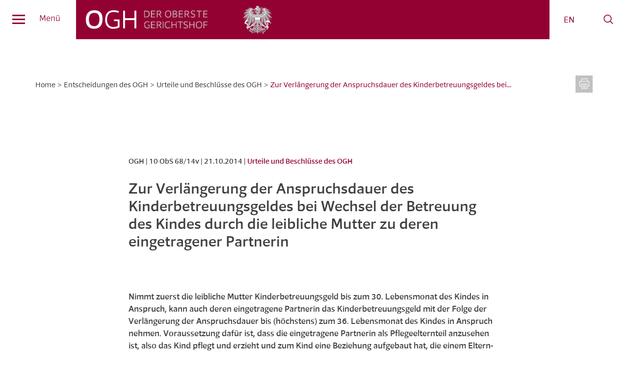

--- FILE ---
content_type: text/html; charset=UTF-8
request_url: https://www.ogh.gv.at/entscheidungen/entscheidungen-ogh/zur-verlaengerung-der-anspruchsdauer-des-kinderbetreuungsgeldes-bei-wechsel-der-betreuung-des-kindes-durch-die-leibliche-mutter-zu-deren-eingetragener-partnerin/
body_size: 9529
content:
<!DOCTYPE html>
<html dir="ltr" lang="de-DE">
<head>
	<meta charset="UTF-8" />	
					<title>Zur Verlängerung der Anspruchsdauer des Kinde... | OGH | ogh.gv.at</title>
		<meta name="description" content="Urteile und Beschlüsse des OGH | Nimmt zuerst die leibliche Mutter Kinderbetreuungsgeld bis zum 30. Lebensmonat des Kindes in Anspruch, kann auch deren eingetragene Partnerin das Kind..." />
	<meta name="robots" content="index, follow, noarchive">

<meta name="robots"	content="noodp" />
	
	<meta name="referrer" content="same-origin">
	
	<meta name="viewport" content="width=device-width, initial-scale=1">
	<link rel="stylesheet" type="text/css" href="https://www.ogh.gv.at/wp-content/themes/ogh/style.css?1709205549" media="all" />	
	<link rel="stylesheet" type="text/css" href="https://www.ogh.gv.at/wp-content/themes/ogh/css/stylenew.css" media="all" />	
	
	<link rel="stylesheet" href="https://www.ogh.gv.at/wp-content/themes/ogh/css/print.css" type="text/css" media="print" />
	
	<link rel="apple-touch-icon" sizes="57x57" href="https://www.ogh.gv.at/icon/apple-icon-57x57.png">
<link rel="apple-touch-icon" sizes="60x60" href="https://www.ogh.gv.at/icon/apple-icon-60x60.png">
<link rel="apple-touch-icon" sizes="72x72" href="https://www.ogh.gv.at/icon/apple-icon-72x72.png">
<link rel="apple-touch-icon" sizes="76x76" href="https://www.ogh.gv.at/icon/apple-icon-76x76.png">
<link rel="apple-touch-icon" sizes="114x114" href="https://www.ogh.gv.at/icon/apple-icon-114x114.png">
<link rel="apple-touch-icon" sizes="120x120" href="https://www.ogh.gv.at/icon/apple-icon-120x120.png">
<link rel="apple-touch-icon" sizes="144x144" href="https://www.ogh.gv.at/icon/apple-icon-144x144.png">
<link rel="apple-touch-icon" sizes="152x152" href="https://www.ogh.gv.at/icon/apple-icon-152x152.png">
<link rel="apple-touch-icon" sizes="180x180" href="https://www.ogh.gv.at/icon/apple-icon-180x180.png">
<link rel="icon" type="image/png" sizes="192x192"  href="https://www.ogh.gv.at/icon/android-icon-192x192.png">
<link rel="icon" type="image/png" sizes="32x32" href="https://www.ogh.gv.at/icon/favicon-32x32.png">
<link rel="icon" type="image/png" sizes="96x96" href="https://www.ogh.gv.at/icon/favicon-96x96.png">
<link rel="icon" type="image/png" sizes="16x16" href="https://www.ogh.gv.at/icon/favicon-16x16.png">
<link rel="manifest" href="https://www.ogh.gv.at/icon/manifest.json">
<meta name="msapplication-TileColor" content="#ffffff">
<meta name="msapplication-TileImage" content="https://www.ogh.gv.at/icon/ms-icon-144x144.png">
<meta name="theme-color" content="#ffffff">	<link rel="shortcut icon" type="image/x-icon" href="https://www.ogh.gv.at/favicon.ico">
	
	<!--[if lt IE 9]>
		<meta http-equiv="X-UA-Compatible" content="IE=edge,chrome=1">
		<script type="text/javascript" src="https://html5shiv.googlecode.com/svn/trunk/html5.js"></script>
	<![endif]-->
	
	<meta name='robots' content='max-image-preview:large' />
<link rel="alternate" hreflang="de-de" href="https://www.ogh.gv.at/entscheidungen/entscheidungen-ogh/zur-verlaengerung-der-anspruchsdauer-des-kinderbetreuungsgeldes-bei-wechsel-der-betreuung-des-kindes-durch-die-leibliche-mutter-zu-deren-eingetragener-partnerin/" />
<link rel="alternate" hreflang="x-default" href="https://www.ogh.gv.at/entscheidungen/entscheidungen-ogh/zur-verlaengerung-der-anspruchsdauer-des-kinderbetreuungsgeldes-bei-wechsel-der-betreuung-des-kindes-durch-die-leibliche-mutter-zu-deren-eingetragener-partnerin/" />
<link rel="alternate" title="oEmbed (JSON)" type="application/json+oembed" href="https://www.ogh.gv.at/wp-json/oembed/1.0/embed?url=https%3A%2F%2Fwww.ogh.gv.at%2Fentscheidungen%2Fentscheidungen-ogh%2Fzur-verlaengerung-der-anspruchsdauer-des-kinderbetreuungsgeldes-bei-wechsel-der-betreuung-des-kindes-durch-die-leibliche-mutter-zu-deren-eingetragener-partnerin%2F" />
<link rel="alternate" title="oEmbed (XML)" type="text/xml+oembed" href="https://www.ogh.gv.at/wp-json/oembed/1.0/embed?url=https%3A%2F%2Fwww.ogh.gv.at%2Fentscheidungen%2Fentscheidungen-ogh%2Fzur-verlaengerung-der-anspruchsdauer-des-kinderbetreuungsgeldes-bei-wechsel-der-betreuung-des-kindes-durch-die-leibliche-mutter-zu-deren-eingetragener-partnerin%2F&#038;format=xml" />
<link rel='stylesheet' id='wpml-cms-nav-css-css' href='https://www.ogh.gv.at/wp-content/plugins/wpml-cms-nav/res/css/navigation.css?ver=1.4.21' type='text/css' media='all' />
<link rel='stylesheet' id='cms-navigation-style-base-css' href='https://www.ogh.gv.at/wp-content/plugins/wpml-cms-nav/res/css/cms-navigation-base.css?ver=1.4.21' type='text/css' media='screen' />
<link rel='stylesheet' id='cms-navigation-style-css' href='https://www.ogh.gv.at/wp-content/plugins/wpml-cms-nav/res/css/cms-navigation.css?ver=1.4.21' type='text/css' media='screen' />
<link rel='stylesheet' id='slb_core-css' href='https://www.ogh.gv.at/wp-content/plugins/simple-lightbox/client/css/app.css?ver=2.9.4' type='text/css' media='all' />
<link rel='stylesheet' id='wp_user_stylesheet_switcher_files0-css' href='https://www.ogh.gv.at/wp-content/themes/ogh/css/access-standard.css?ver=6.9' type='text/css' media='all' />
<script type="text/javascript" src="https://www.ogh.gv.at/wp-content/plugins/wp-user-stylesheet-switcher/js/js.cookie.js?ver=6.9" id="wp_user_stylesheet_switcher_script_cookies-js"></script>
<script type="text/javascript" src="https://www.ogh.gv.at/wp-includes/js/jquery/jquery.min.js?ver=3.7.1" id="jquery-core-js"></script>
<script type="text/javascript" src="https://www.ogh.gv.at/wp-includes/js/jquery/jquery-migrate.min.js?ver=3.4.1" id="jquery-migrate-js"></script>
<script type="text/javascript" src="https://www.ogh.gv.at/wp-content/plugins/wp-user-stylesheet-switcher/js/use_cookie_when_ready.js?ver=6.9" id="wp-user_stylesheet_switcher_use_cookie_when_ready-js"></script>
<link rel="https://api.w.org/" href="https://www.ogh.gv.at/wp-json/" /><link rel="alternate" title="JSON" type="application/json" href="https://www.ogh.gv.at/wp-json/wp/v2/posts/2017" /><link rel="canonical" href="https://www.ogh.gv.at/entscheidungen/entscheidungen-ogh/zur-verlaengerung-der-anspruchsdauer-des-kinderbetreuungsgeldes-bei-wechsel-der-betreuung-des-kindes-durch-die-leibliche-mutter-zu-deren-eingetragener-partnerin/" />
<link rel='shortlink' href='https://www.ogh.gv.at/?p=2017' />
<meta name="generator" content="WPML ver:4.8.6 stt:1,3;" />
	
<style id='global-styles-inline-css' type='text/css'>
:root{--wp--preset--aspect-ratio--square: 1;--wp--preset--aspect-ratio--4-3: 4/3;--wp--preset--aspect-ratio--3-4: 3/4;--wp--preset--aspect-ratio--3-2: 3/2;--wp--preset--aspect-ratio--2-3: 2/3;--wp--preset--aspect-ratio--16-9: 16/9;--wp--preset--aspect-ratio--9-16: 9/16;--wp--preset--color--black: #000000;--wp--preset--color--cyan-bluish-gray: #abb8c3;--wp--preset--color--white: #ffffff;--wp--preset--color--pale-pink: #f78da7;--wp--preset--color--vivid-red: #cf2e2e;--wp--preset--color--luminous-vivid-orange: #ff6900;--wp--preset--color--luminous-vivid-amber: #fcb900;--wp--preset--color--light-green-cyan: #7bdcb5;--wp--preset--color--vivid-green-cyan: #00d084;--wp--preset--color--pale-cyan-blue: #8ed1fc;--wp--preset--color--vivid-cyan-blue: #0693e3;--wp--preset--color--vivid-purple: #9b51e0;--wp--preset--gradient--vivid-cyan-blue-to-vivid-purple: linear-gradient(135deg,rgb(6,147,227) 0%,rgb(155,81,224) 100%);--wp--preset--gradient--light-green-cyan-to-vivid-green-cyan: linear-gradient(135deg,rgb(122,220,180) 0%,rgb(0,208,130) 100%);--wp--preset--gradient--luminous-vivid-amber-to-luminous-vivid-orange: linear-gradient(135deg,rgb(252,185,0) 0%,rgb(255,105,0) 100%);--wp--preset--gradient--luminous-vivid-orange-to-vivid-red: linear-gradient(135deg,rgb(255,105,0) 0%,rgb(207,46,46) 100%);--wp--preset--gradient--very-light-gray-to-cyan-bluish-gray: linear-gradient(135deg,rgb(238,238,238) 0%,rgb(169,184,195) 100%);--wp--preset--gradient--cool-to-warm-spectrum: linear-gradient(135deg,rgb(74,234,220) 0%,rgb(151,120,209) 20%,rgb(207,42,186) 40%,rgb(238,44,130) 60%,rgb(251,105,98) 80%,rgb(254,248,76) 100%);--wp--preset--gradient--blush-light-purple: linear-gradient(135deg,rgb(255,206,236) 0%,rgb(152,150,240) 100%);--wp--preset--gradient--blush-bordeaux: linear-gradient(135deg,rgb(254,205,165) 0%,rgb(254,45,45) 50%,rgb(107,0,62) 100%);--wp--preset--gradient--luminous-dusk: linear-gradient(135deg,rgb(255,203,112) 0%,rgb(199,81,192) 50%,rgb(65,88,208) 100%);--wp--preset--gradient--pale-ocean: linear-gradient(135deg,rgb(255,245,203) 0%,rgb(182,227,212) 50%,rgb(51,167,181) 100%);--wp--preset--gradient--electric-grass: linear-gradient(135deg,rgb(202,248,128) 0%,rgb(113,206,126) 100%);--wp--preset--gradient--midnight: linear-gradient(135deg,rgb(2,3,129) 0%,rgb(40,116,252) 100%);--wp--preset--font-size--small: 13px;--wp--preset--font-size--medium: 20px;--wp--preset--font-size--large: 36px;--wp--preset--font-size--x-large: 42px;--wp--preset--spacing--20: 0.44rem;--wp--preset--spacing--30: 0.67rem;--wp--preset--spacing--40: 1rem;--wp--preset--spacing--50: 1.5rem;--wp--preset--spacing--60: 2.25rem;--wp--preset--spacing--70: 3.38rem;--wp--preset--spacing--80: 5.06rem;--wp--preset--shadow--natural: 6px 6px 9px rgba(0, 0, 0, 0.2);--wp--preset--shadow--deep: 12px 12px 50px rgba(0, 0, 0, 0.4);--wp--preset--shadow--sharp: 6px 6px 0px rgba(0, 0, 0, 0.2);--wp--preset--shadow--outlined: 6px 6px 0px -3px rgb(255, 255, 255), 6px 6px rgb(0, 0, 0);--wp--preset--shadow--crisp: 6px 6px 0px rgb(0, 0, 0);}:where(.is-layout-flex){gap: 0.5em;}:where(.is-layout-grid){gap: 0.5em;}body .is-layout-flex{display: flex;}.is-layout-flex{flex-wrap: wrap;align-items: center;}.is-layout-flex > :is(*, div){margin: 0;}body .is-layout-grid{display: grid;}.is-layout-grid > :is(*, div){margin: 0;}:where(.wp-block-columns.is-layout-flex){gap: 2em;}:where(.wp-block-columns.is-layout-grid){gap: 2em;}:where(.wp-block-post-template.is-layout-flex){gap: 1.25em;}:where(.wp-block-post-template.is-layout-grid){gap: 1.25em;}.has-black-color{color: var(--wp--preset--color--black) !important;}.has-cyan-bluish-gray-color{color: var(--wp--preset--color--cyan-bluish-gray) !important;}.has-white-color{color: var(--wp--preset--color--white) !important;}.has-pale-pink-color{color: var(--wp--preset--color--pale-pink) !important;}.has-vivid-red-color{color: var(--wp--preset--color--vivid-red) !important;}.has-luminous-vivid-orange-color{color: var(--wp--preset--color--luminous-vivid-orange) !important;}.has-luminous-vivid-amber-color{color: var(--wp--preset--color--luminous-vivid-amber) !important;}.has-light-green-cyan-color{color: var(--wp--preset--color--light-green-cyan) !important;}.has-vivid-green-cyan-color{color: var(--wp--preset--color--vivid-green-cyan) !important;}.has-pale-cyan-blue-color{color: var(--wp--preset--color--pale-cyan-blue) !important;}.has-vivid-cyan-blue-color{color: var(--wp--preset--color--vivid-cyan-blue) !important;}.has-vivid-purple-color{color: var(--wp--preset--color--vivid-purple) !important;}.has-black-background-color{background-color: var(--wp--preset--color--black) !important;}.has-cyan-bluish-gray-background-color{background-color: var(--wp--preset--color--cyan-bluish-gray) !important;}.has-white-background-color{background-color: var(--wp--preset--color--white) !important;}.has-pale-pink-background-color{background-color: var(--wp--preset--color--pale-pink) !important;}.has-vivid-red-background-color{background-color: var(--wp--preset--color--vivid-red) !important;}.has-luminous-vivid-orange-background-color{background-color: var(--wp--preset--color--luminous-vivid-orange) !important;}.has-luminous-vivid-amber-background-color{background-color: var(--wp--preset--color--luminous-vivid-amber) !important;}.has-light-green-cyan-background-color{background-color: var(--wp--preset--color--light-green-cyan) !important;}.has-vivid-green-cyan-background-color{background-color: var(--wp--preset--color--vivid-green-cyan) !important;}.has-pale-cyan-blue-background-color{background-color: var(--wp--preset--color--pale-cyan-blue) !important;}.has-vivid-cyan-blue-background-color{background-color: var(--wp--preset--color--vivid-cyan-blue) !important;}.has-vivid-purple-background-color{background-color: var(--wp--preset--color--vivid-purple) !important;}.has-black-border-color{border-color: var(--wp--preset--color--black) !important;}.has-cyan-bluish-gray-border-color{border-color: var(--wp--preset--color--cyan-bluish-gray) !important;}.has-white-border-color{border-color: var(--wp--preset--color--white) !important;}.has-pale-pink-border-color{border-color: var(--wp--preset--color--pale-pink) !important;}.has-vivid-red-border-color{border-color: var(--wp--preset--color--vivid-red) !important;}.has-luminous-vivid-orange-border-color{border-color: var(--wp--preset--color--luminous-vivid-orange) !important;}.has-luminous-vivid-amber-border-color{border-color: var(--wp--preset--color--luminous-vivid-amber) !important;}.has-light-green-cyan-border-color{border-color: var(--wp--preset--color--light-green-cyan) !important;}.has-vivid-green-cyan-border-color{border-color: var(--wp--preset--color--vivid-green-cyan) !important;}.has-pale-cyan-blue-border-color{border-color: var(--wp--preset--color--pale-cyan-blue) !important;}.has-vivid-cyan-blue-border-color{border-color: var(--wp--preset--color--vivid-cyan-blue) !important;}.has-vivid-purple-border-color{border-color: var(--wp--preset--color--vivid-purple) !important;}.has-vivid-cyan-blue-to-vivid-purple-gradient-background{background: var(--wp--preset--gradient--vivid-cyan-blue-to-vivid-purple) !important;}.has-light-green-cyan-to-vivid-green-cyan-gradient-background{background: var(--wp--preset--gradient--light-green-cyan-to-vivid-green-cyan) !important;}.has-luminous-vivid-amber-to-luminous-vivid-orange-gradient-background{background: var(--wp--preset--gradient--luminous-vivid-amber-to-luminous-vivid-orange) !important;}.has-luminous-vivid-orange-to-vivid-red-gradient-background{background: var(--wp--preset--gradient--luminous-vivid-orange-to-vivid-red) !important;}.has-very-light-gray-to-cyan-bluish-gray-gradient-background{background: var(--wp--preset--gradient--very-light-gray-to-cyan-bluish-gray) !important;}.has-cool-to-warm-spectrum-gradient-background{background: var(--wp--preset--gradient--cool-to-warm-spectrum) !important;}.has-blush-light-purple-gradient-background{background: var(--wp--preset--gradient--blush-light-purple) !important;}.has-blush-bordeaux-gradient-background{background: var(--wp--preset--gradient--blush-bordeaux) !important;}.has-luminous-dusk-gradient-background{background: var(--wp--preset--gradient--luminous-dusk) !important;}.has-pale-ocean-gradient-background{background: var(--wp--preset--gradient--pale-ocean) !important;}.has-electric-grass-gradient-background{background: var(--wp--preset--gradient--electric-grass) !important;}.has-midnight-gradient-background{background: var(--wp--preset--gradient--midnight) !important;}.has-small-font-size{font-size: var(--wp--preset--font-size--small) !important;}.has-medium-font-size{font-size: var(--wp--preset--font-size--medium) !important;}.has-large-font-size{font-size: var(--wp--preset--font-size--large) !important;}.has-x-large-font-size{font-size: var(--wp--preset--font-size--x-large) !important;}
/*# sourceURL=global-styles-inline-css */
</style>
</head>

<body class="wp-singular post-template-default single single-post postid-2017 single-format-standard wp-theme-ogh" ontouchstart="">

	<div id="pagetop"></div>
	
	<a class="tomain scrolly80" href="#maincontent">
			Zum Hauptinhalt
			</a>

	<header id="header" class="newheader">
	
		<a id="navicon" rel="nav" class="screentext" href="javascript:void(0)" aria-label="Navigation" title="Search">
			<span></span>			
						Menü
						
		</a>
		
		<div id="logo">
			<h1><a rel="home" href="https://www.ogh.gv.at" title="Startseite - OGH Der Oberste Gerichtshof">OGH</a></h1>
			
			<span id="adler"></span>
			
		</div>
	
		<nav id="meta" class="visible">
		
			<span id="metaredbox"></span>
			
			<div id="metaicons">
				
				<div class="metaicon" id="langsel" title="Sprache wählen">
					
<div class="lang_sel_list_horizontal wpml-ls-statics-shortcode_actions wpml-ls wpml-ls-legacy-list-horizontal" id="lang_sel_list">
	<ul role="menu"><li class="icl-de wpml-ls-slot-shortcode_actions wpml-ls-item wpml-ls-item-de wpml-ls-current-language wpml-ls-first-item wpml-ls-item-legacy-list-horizontal" role="none">
				<a href="https://www.ogh.gv.at/entscheidungen/entscheidungen-ogh/zur-verlaengerung-der-anspruchsdauer-des-kinderbetreuungsgeldes-bei-wechsel-der-betreuung-des-kindes-durch-die-leibliche-mutter-zu-deren-eingetragener-partnerin/" class="wpml-ls-link" role="menuitem" >
                    <span class="wpml-ls-native icl_lang_sel_native" role="menuitem">DE</span></a>
			</li><li class="icl-en wpml-ls-slot-shortcode_actions wpml-ls-item wpml-ls-item-en wpml-ls-last-item wpml-ls-item-legacy-list-horizontal" role="none">
				<a href="https://www.ogh.gv.at/en/" class="wpml-ls-link" role="menuitem"  aria-label="Zu EN wechseln" title="Zu EN wechseln" >
                    <span class="wpml-ls-native icl_lang_sel_native" lang="en">EN</span></a>
			</li></ul>
</div>
				</div>
				
<!--
				<div rel="accessbox" class="metaicon metatrigger" id="eyeicon">
					<span class="oghicon oghicon-eye"></span>
				</div>
-->
				
				<a rel="searchbox" class="metaicon metatrigger" id="searchicon" href="#header-search-all-form" tabindex="0" title="Search">
					<span class="oghicon oghicon-search"></span>
				</a>
				
			</div>
			
<!--
			<div class="metabox" rel="accessbox" id="accessbox">
				
				<div id="accessicons">
				
					<span class="screen-reader-text"><strong>Farbschema Auswahl</strong></span>
					
					<span class="wp_user_stylesheet_switcher"><button class="wp_user_stylesheet_switcher_button wp_user_stylesheet_switcher_icon_s0_0 wp_user_stylesheet_switcher_active_option" onclick="wp_user_stylesheet_switcher_changeCSS('s0', '0');"><img class="wp_user_stylesheet_switcher_icon" src="https://www.ogh.gv.at/wp-content/themes/ogh/images/standard.png"  alt="Standard"></button><button class="wp_user_stylesheet_switcher_button wp_user_stylesheet_switcher_icon_s0_1 " onclick="wp_user_stylesheet_switcher_changeCSS('s0', '1');"><img class="wp_user_stylesheet_switcher_icon" src="https://www.ogh.gv.at/wp-content/themes/ogh/images/sw.png"  alt="sw"></button><button class="wp_user_stylesheet_switcher_button wp_user_stylesheet_switcher_icon_s0_2 " onclick="wp_user_stylesheet_switcher_changeCSS('s0', '2');"><img class="wp_user_stylesheet_switcher_icon" src="https://www.ogh.gv.at/wp-content/themes/ogh/images/ws.png"  alt="ws"></button><button class="wp_user_stylesheet_switcher_button wp_user_stylesheet_switcher_icon_s0_3 " onclick="wp_user_stylesheet_switcher_changeCSS('s0', '3');"><img class="wp_user_stylesheet_switcher_icon" src="https://www.ogh.gv.at/wp-content/themes/ogh/images/gb.png"  alt="gb"></button></span>					
				</div>
				
			</div>
-->
			
			<div class="metabox" rel="searchbox" id="searchbox">
			
				<span class="screen-reader-text"><strong>Suche innerhalb der Website</strong></span>
				
								
				<form id="header-search-all-form" role="search" method="get" class="search-form" action="https://www.ogh.gv.at/">
	<label>
		<span class="screen-reader-text">Suche</span>
		<input type="search" class="search-field" placeholder="Suche" value="" name="s" title="Suche" />
		<input type="hidden" name="searchtype" value="all" />
	</label>
	<button type="submit" class="search-submit" value="Suche" aria-label="Suche">
		<span class="oghicon oghicon-search"></span>
		<span class="screen-reader-text">Suche</span>
	</button>
</form>				
			</div>
			
		</nav>
	
	</header>
	
	<div class="printonly" id="printlogo">
		<img alt="Logo: Oberster Gerichtshof" src="https://www.ogh.gv.at/wp-content/themes/ogh/images/printlogo.png" />
	</div>
	
	<nav class="nav" id="nav" aria-label="navigation menu" accesskey="m">
	
		<span class="screen-reader-text"><strong>Navigationsmenü</strong></span>		

			
		<div class="menu-main-container"><ul id="menu-main" class="menu"><li id="menu-item-38" class="menu-item menu-item-type-post_type menu-item-object-page menu-item-has-children menu-item-38"><a href="https://www.ogh.gv.at/der-oberste-gerichtshof/">Der Oberste Gerichtshof</a>
<ul class="sub-menu">
	<li id="menu-item-39" class="menu-item menu-item-type-post_type menu-item-object-page menu-item-39"><a href="https://www.ogh.gv.at/der-oberste-gerichtshof/aufgaben/">Aufgaben</a></li>
	<li id="menu-item-42" class="menu-item menu-item-type-post_type menu-item-object-page menu-item-42"><a href="https://www.ogh.gv.at/der-oberste-gerichtshof/verfahren/">Verfahren</a></li>
	<li id="menu-item-40" class="menu-item menu-item-type-post_type menu-item-object-page menu-item-40"><a href="https://www.ogh.gv.at/der-oberste-gerichtshof/richterinnen-und-richter/">Richterinnen und Richter</a></li>
	<li id="menu-item-41" class="menu-item menu-item-type-post_type menu-item-object-page menu-item-41"><a href="https://www.ogh.gv.at/der-oberste-gerichtshof/geschaeftsverteilung/">Geschäftsverteilung</a></li>
	<li id="menu-item-43" class="menu-item menu-item-type-post_type menu-item-object-page menu-item-43"><a href="https://www.ogh.gv.at/der-oberste-gerichtshof/justizverwaltung/">Justizverwaltung und Geschäftseinteilung</a></li>
	<li id="menu-item-4608" class="menu-item menu-item-type-post_type menu-item-object-page menu-item-4608"><a href="https://www.ogh.gv.at/der-oberste-gerichtshof/liste-der-praesidenten-des-ogh/">Liste der Präsidenten des OGH</a></li>
	<li id="menu-item-44" class="menu-item menu-item-type-post_type menu-item-object-page current-post-parent menu-item-has-children menu-item-44"><a href="https://www.ogh.gv.at/der-oberste-gerichtshof/rechtsgrundlagen/">Rechtsgrundlagen</a>
	<ul class="sub-menu">
		<li id="menu-item-45" class="menu-item menu-item-type-post_type menu-item-object-page menu-item-45"><a href="https://www.ogh.gv.at/der-oberste-gerichtshof/rechtsgrundlagen/gestzliche-bestimmungen/">Übersicht über die gesetzlichen Bestimmungen</a></li>
		<li id="menu-item-46" class="menu-item menu-item-type-post_type menu-item-object-page menu-item-46"><a href="https://www.ogh.gv.at/der-oberste-gerichtshof/rechtsgrundlagen/bundesgesetz-ogh/">Bundesgesetz v. 19. Juni 1968 über den OGH (Text)</a></li>
		<li id="menu-item-7632" class="menu-item menu-item-type-post_type menu-item-object-page menu-item-7632"><a href="https://www.ogh.gv.at/der-oberste-gerichtshof/rechtsgrundlagen/ogh-geo-2019/">Geschäftsordnung des Obersten Gerichtshofs</a></li>
		<li id="menu-item-47" class="menu-item menu-item-type-post_type menu-item-object-page menu-item-47"><a href="https://www.ogh.gv.at/der-oberste-gerichtshof/rechtsgrundlagen/geschaeftsordnung-ogh-2005/">Alte Geschäftsordnung des OGH 2005 (Text)</a></li>
	</ul>
</li>
	<li id="menu-item-48" class="menu-item menu-item-type-post_type menu-item-object-page menu-item-has-children menu-item-48"><a href="https://www.ogh.gv.at/der-oberste-gerichtshof/geschichte-des-ogh/">Geschichte des OGH</a>
	<ul class="sub-menu">
		<li id="menu-item-49" class="menu-item menu-item-type-post_type menu-item-object-page menu-item-49"><a href="https://www.ogh.gv.at/der-oberste-gerichtshof/geschichte-des-ogh/zeittafel/">Zeittafel</a></li>
		<li id="menu-item-50" class="menu-item menu-item-type-post_type menu-item-object-page menu-item-50"><a href="https://www.ogh.gv.at/der-oberste-gerichtshof/geschichte-des-ogh/einrichtung/">Einrichtung des Obersten Gerichtshofs</a></li>
		<li id="menu-item-51" class="menu-item menu-item-type-post_type menu-item-object-page menu-item-51"><a href="https://www.ogh.gv.at/der-oberste-gerichtshof/geschichte-des-ogh/oesterreichisch-ungarische-monarchie/">Österreichisch-Ungarische Monarchie</a></li>
		<li id="menu-item-52" class="menu-item menu-item-type-post_type menu-item-object-page menu-item-52"><a href="https://www.ogh.gv.at/der-oberste-gerichtshof/geschichte-des-ogh/erste-republik/">Erste Republik</a></li>
		<li id="menu-item-53" class="menu-item menu-item-type-post_type menu-item-object-page menu-item-53"><a href="https://www.ogh.gv.at/der-oberste-gerichtshof/geschichte-des-ogh/drittes-reich-ostmark/">Drittes Reich</a></li>
		<li id="menu-item-54" class="menu-item menu-item-type-post_type menu-item-object-page menu-item-54"><a href="https://www.ogh.gv.at/der-oberste-gerichtshof/geschichte-des-ogh/zweite-republik/">Zweite Republik</a></li>
		<li id="menu-item-3962" class="menu-item menu-item-type-post_type menu-item-object-page menu-item-3962"><a href="https://www.ogh.gv.at/der-oberste-gerichtshof/geschichte-des-ogh/wappen-in-der-aula/">Die Wappen in der Aula des Justizpalastes</a></li>
	</ul>
</li>
</ul>
</li>
<li id="menu-item-61" class="menu-item menu-item-type-post_type menu-item-object-page menu-item-has-children menu-item-61"><a href="https://www.ogh.gv.at/der-justizpalast/">Der Justizpalast</a>
<ul class="sub-menu">
	<li id="menu-item-63" class="menu-item menu-item-type-post_type menu-item-object-page menu-item-63"><a href="https://www.ogh.gv.at/der-justizpalast/errichtung/">Errichtung</a></li>
	<li id="menu-item-64" class="menu-item menu-item-type-post_type menu-item-object-page menu-item-64"><a href="https://www.ogh.gv.at/der-justizpalast/baubeschreibung/">Baubeschreibung</a></li>
	<li id="menu-item-65" class="menu-item menu-item-type-post_type menu-item-object-page menu-item-65"><a href="https://www.ogh.gv.at/der-justizpalast/der-brand-von-1927/">Der Brand von 1927</a></li>
	<li id="menu-item-66" class="menu-item menu-item-type-post_type menu-item-object-page menu-item-66"><a href="https://www.ogh.gv.at/der-justizpalast/der-zweite-weltkrieg/">Der Zweite Weltkrieg</a></li>
	<li id="menu-item-67" class="menu-item menu-item-type-post_type menu-item-object-page menu-item-67"><a href="https://www.ogh.gv.at/der-justizpalast/der-justizpalast-heute/">Der Justizpalast heute</a></li>
	<li id="menu-item-62" class="menu-item menu-item-type-post_type menu-item-object-page menu-item-62"><a href="https://www.ogh.gv.at/der-justizpalast/justizcafe/">Das Justiz-Cafe</a></li>
	<li id="menu-item-11108" class="menu-item menu-item-type-post_type menu-item-object-page menu-item-11108"><a href="https://www.ogh.gv.at/der-justizpalast/hausordnung-justizpalast/">Hausordnung Justizpalast</a></li>
</ul>
</li>
<li id="menu-item-210" class="menu-item menu-item-type-taxonomy menu-item-object-category current-post-ancestor menu-item-has-children menu-item-210"><a href="https://www.ogh.gv.at/entscheidungen/">Entscheidungen des OGH</a>
<ul class="sub-menu">
	<li id="menu-item-188" class="menu-item menu-item-type-taxonomy menu-item-object-category current-post-ancestor current-menu-parent current-post-parent menu-item-188"><a href="https://www.ogh.gv.at/entscheidungen/entscheidungen-ogh/">Urteile und Beschlüsse des OGH</a></li>
	<li id="menu-item-187" class="menu-item menu-item-type-taxonomy menu-item-object-category menu-item-187"><a href="https://www.ogh.gv.at/entscheidungen/vorabentscheidungsersuchen-eugh/">Vorabentscheidungsersuchen an den EuGH</a></li>
	<li id="menu-item-186" class="menu-item menu-item-type-taxonomy menu-item-object-category menu-item-186"><a href="https://www.ogh.gv.at/entscheidungen/normpruefungsantraege-vfgh/">Normprüfungsanträge an den VfGH</a></li>
</ul>
</li>
<li id="menu-item-76" class="menu-item menu-item-type-post_type menu-item-object-page menu-item-has-children menu-item-76"><a href="https://www.ogh.gv.at/medien/">Medien</a>
<ul class="sub-menu">
	<li id="menu-item-78" class="menu-item menu-item-type-post_type menu-item-object-page menu-item-78"><a href="https://www.ogh.gv.at/medien/medienstelle-des-ogh/">Medienstelle des OGH</a></li>
	<li id="menu-item-185" class="menu-item menu-item-type-taxonomy menu-item-object-category menu-item-185"><a href="https://www.ogh.gv.at/medieninformationen/">Medieninformationen</a></li>
	<li id="menu-item-77" class="menu-item menu-item-type-post_type menu-item-object-page menu-item-77"><a href="https://www.ogh.gv.at/medien/pressemappe/">Pressemappe</a></li>
	<li id="menu-item-56" class="menu-item menu-item-type-post_type menu-item-object-page menu-item-56"><a href="https://www.ogh.gv.at/medien/taetigkeitsberichte/">Tätigkeitsberichte</a></li>
</ul>
</li>
<li id="menu-item-68" class="menu-item menu-item-type-post_type menu-item-object-page menu-item-68"><a href="https://www.ogh.gv.at/kontakt/">Kontakt</a></li>
</ul></div>		
		<div id="mobmeta">

	<div id="mobmetaicons">
	
		<div rel="moblangbox" class="mobmetaicon" id="moblangicon">
			
			
<div class="lang_sel_list_horizontal wpml-ls-statics-shortcode_actions wpml-ls wpml-ls-legacy-list-horizontal" id="lang_sel_list">
	<ul role="menu"><li class="icl-de wpml-ls-slot-shortcode_actions wpml-ls-item wpml-ls-item-de wpml-ls-current-language wpml-ls-first-item wpml-ls-item-legacy-list-horizontal" role="none">
				<a href="https://www.ogh.gv.at/entscheidungen/entscheidungen-ogh/zur-verlaengerung-der-anspruchsdauer-des-kinderbetreuungsgeldes-bei-wechsel-der-betreuung-des-kindes-durch-die-leibliche-mutter-zu-deren-eingetragener-partnerin/" class="wpml-ls-link" role="menuitem" >
                    <span class="wpml-ls-native icl_lang_sel_native" role="menuitem">DE</span></a>
			</li><li class="icl-en wpml-ls-slot-shortcode_actions wpml-ls-item wpml-ls-item-en wpml-ls-last-item wpml-ls-item-legacy-list-horizontal" role="none">
				<a href="https://www.ogh.gv.at/en/" class="wpml-ls-link" role="menuitem"  aria-label="Zu EN wechseln" title="Zu EN wechseln" >
                    <span class="wpml-ls-native icl_lang_sel_native" lang="en">EN</span></a>
			</li></ul>
</div>
			
		</div>
		
<!--
		<div rel="mobaccessbox" class="mobmetaicon mobmetatrigger" id="mobeyeicon">
		    <span class="oghicon oghicon-eye"></span>
		</div>
-->
		
		<!--
		<div rel="mobsearchbox" class="mobmetaicon" id="mobsearchicon">
		    <span class="oghicon oghicon-search"></span>
		</div>
		-->
	
	</div>
	
	
<!--
	<div class="mobmetabox" rel="moblangbox" id="moblangbox">
				
	   
<div class="lang_sel_list_horizontal wpml-ls-statics-shortcode_actions wpml-ls wpml-ls-legacy-list-horizontal" id="lang_sel_list">
	<ul role="menu"><li class="icl-de wpml-ls-slot-shortcode_actions wpml-ls-item wpml-ls-item-de wpml-ls-current-language wpml-ls-first-item wpml-ls-item-legacy-list-horizontal" role="none">
				<a href="https://www.ogh.gv.at/entscheidungen/entscheidungen-ogh/zur-verlaengerung-der-anspruchsdauer-des-kinderbetreuungsgeldes-bei-wechsel-der-betreuung-des-kindes-durch-die-leibliche-mutter-zu-deren-eingetragener-partnerin/" class="wpml-ls-link" role="menuitem" >
                    <span class="wpml-ls-native icl_lang_sel_native" role="menuitem">DE</span></a>
			</li><li class="icl-en wpml-ls-slot-shortcode_actions wpml-ls-item wpml-ls-item-en wpml-ls-last-item wpml-ls-item-legacy-list-horizontal" role="none">
				<a href="https://www.ogh.gv.at/en/" class="wpml-ls-link" role="menuitem"  aria-label="Zu EN wechseln" title="Zu EN wechseln" >
                    <span class="wpml-ls-native icl_lang_sel_native" lang="en">EN</span></a>
			</li></ul>
</div>
	    
	</div>
	
	<div class="mobmetabox" rel="mobaccessbox" id="mobaccessbox">
				
		<div id="mobaccessicons">
		
			<span class="wp_user_stylesheet_switcher"><button class="wp_user_stylesheet_switcher_button wp_user_stylesheet_switcher_icon_s0_0 wp_user_stylesheet_switcher_active_option" onclick="wp_user_stylesheet_switcher_changeCSS('s0', '0');"><img class="wp_user_stylesheet_switcher_icon" src="https://www.ogh.gv.at/wp-content/themes/ogh/images/standard.png"  alt="Standard"></button><button class="wp_user_stylesheet_switcher_button wp_user_stylesheet_switcher_icon_s0_1 " onclick="wp_user_stylesheet_switcher_changeCSS('s0', '1');"><img class="wp_user_stylesheet_switcher_icon" src="https://www.ogh.gv.at/wp-content/themes/ogh/images/sw.png"  alt="sw"></button><button class="wp_user_stylesheet_switcher_button wp_user_stylesheet_switcher_icon_s0_2 " onclick="wp_user_stylesheet_switcher_changeCSS('s0', '2');"><img class="wp_user_stylesheet_switcher_icon" src="https://www.ogh.gv.at/wp-content/themes/ogh/images/ws.png"  alt="ws"></button><button class="wp_user_stylesheet_switcher_button wp_user_stylesheet_switcher_icon_s0_3 " onclick="wp_user_stylesheet_switcher_changeCSS('s0', '3');"><img class="wp_user_stylesheet_switcher_icon" src="https://www.ogh.gv.at/wp-content/themes/ogh/images/gb.png"  alt="gb"></button></span>					
		</div>
		
	</div>
-->
	
	<div class="mobmetabox" rel="mobsearchbox" id="mobsearchbox">
				    
	    <form role="search" method="get" class="search-form" action="https://www.ogh.gv.at/">
	<label>
		<span class="screen-reader-text">Suche</span>
		<input type="search" class="search-field" placeholder="Suche" value="" name="s" title="Suche" />
		<input type="hidden" name="searchtype" value="all" />
	</label>
	<button type="submit" class="search-submit" value="Suche" aria-label="Suche">
		<span class="oghicon oghicon-search"></span>
		<span class="screen-reader-text">Suche</span>
	</button>
</form>	    
	</div>
	
</div>		
		<div id="navsearch">
			<form role="search" method="get" class="search-form" action="https://www.ogh.gv.at/">
	<label>
		<span class="screen-reader-text">Suche</span>
		<input type="search" class="search-field" placeholder="Suche" value="" name="s" title="Suche" />
		<input type="hidden" name="searchtype" value="all" />
	</label>
	<button type="submit" class="search-submit" value="Suche" aria-label="Suche">
		<span class="oghicon oghicon-search"></span>
		<span class="screen-reader-text">Suche</span>
	</button>
</form>		</div>
	
	</nav>
	
	<noscript></noscript>	
	<div id="top"></div>
	
	<main id="main">
		
						
		<div class="wrap clearfix">

	<div class="col-xl-0 col-lg-0 col-md-0 col-sm-1 col-ms-1 col-xs-1">
		&nbsp;
	</div>
			
	<div class="col-xl-11 col-lg-11 col-md-11 col-sm-11 col-ms-11 col-xs-11">
		
		<nav class="breadcrumbs"><a href="https://www.ogh.gv.at">Home</a> > <a href="https://www.ogh.gv.at/entscheidungen/">Entscheidungen des OGH</a> > <a href="https://www.ogh.gv.at/entscheidungen/entscheidungen-ogh/">Urteile und Beschlüsse des OGH</a> > <span class="current-page">Zur Verlängerung der Anspruchsdauer des Kinderbetreuungsgeldes bei...</span></nav>		
	</div>
	
	<div class="col-xl-1 col-lg-1 col-md-1 col-sm-0 col-ms-0 col-xs-0">
	
		<a tabindex="-1" id="printthis" onclick="javascript:window.print()" title="Seite drucken">
			<span class="oghicon-print3"></span>
		</a>
	
	</div>
	
</div>		
		<a id="maincontent" href="#" tabindex="-1"></a>
		
		<div class="padding60 noprint"></div>
		
		<div id="headerimg" class="wrap clearfix">

	<div class="col-xl-2 col-lg-2 col-md-1 col-sm-1 col-ms-0 col-xs-0">
		&nbsp;
	</div>
			
	<div class="col-xl-8 col-lg-8 col-md-10 col-sm-10 col-ms-12 col-xs-12 headerimgcol">

			
	</div>
	
	<div class="col-xl-2 col-lg-2 col-md-1 col-sm-1 col-ms-0 col-xs-0">
		&nbsp;
	</div>
	
</div>		
		<div class="wrap clearfix">
		
			<div class="col-xl-2 col-lg-2 col-md-1 col-sm-1 col-ms-1 col-xs-0">
				&nbsp;
			</div>
			
			<div class="col-xl-8 col-lg-8 col-md-10 col-sm-10 col-ms-10 col-xs-12">
			
				<div class="padding40 noprint"></div>

				<p class="postmeta">
							OGH | 
	
 <span class="nobreak">10 ObS 68/14v</span> | 

<span class="date published" property="dc:date" datatype="xsd:dateTime" content="2014-10-21T20:31:24+02:00">21.10.2014</span> | 
<a href="https://www.ogh.gv.at/entscheidungen/entscheidungen-ogh/" title="">Urteile und Beschlüsse des OGH</a>				</p>
				
				<div class="padding"></div>
				
				<header>
					<h2 class="pagetitle" property="dc:title" content="Zur Verlängerung der Anspruchsdauer des Kinderbetreuungsgeldes bei Wechsel der Betreuung des Kindes durch die leibliche Mutter zu deren eingetragener Partnerin">Zur Verlängerung der Anspruchsdauer des Kinderbetreuungsgeldes bei Wechsel der Betreuung des Kindes durch die leibliche Mutter zu deren eingetragener Partnerin</h2>
				</header>
				
				<div class="padding40"></div>
				
								
			</div>
			
			<div class="col-xl-2 col-lg-2 col-md-1 col-sm-1 col-ms-1 col-xs-0">
				&nbsp;
			</div>
			
		</div>
		
		<div class="greybg">
		
			<div class="padding40"></div>
		
			<div class="wrap clearfix">
		
				<div class="col-xl-2 col-lg-2 col-md-1 col-sm-1 col-ms-1 col-xs-0">
					&nbsp;
				</div>
				
				<div class="col-xl-8 col-lg-8 col-md-10 col-sm-10 col-ms-10 col-xs-12">
				
				<p><strong>Nimmt zuerst die leibliche Mutter Kinderbetreuungsgeld bis zum 30. Lebensmonat des Kindes in Anspruch, kann auch deren eingetragene Partnerin das Kinderbetreuungsgeld mit der Folge der Verlängerung der Anspruchsdauer bis (höchstens) zum 36. Lebensmonat des Kindes in Anspruch nehmen. Voraussetzung dafür ist, dass die eingetragene Partnerin als Pflegeelternteil anzusehen ist, also das Kind pflegt und erzieht und zum Kind eine Beziehung aufgebaut hat, die einem Eltern-Kind-Verhältnis nahekommt.</strong></p>
<p>Die Klägerin ist seit Jänner 2010 mit Cornelia T nach dem Eingetragene Partnerschaft-Gesetz verpartnert. Im März 2010 brachte Cornelia T ihren Sohn zur Welt. Der Vater des Kindes scheint in der Geburtsurkunde nicht auf. Die Klägerin und ihre Partnerin leben mit dem Kind in einem gemeinsamen Haushalt und besorgen dessen Pflege und Erziehung gemeinsam. Zwischen der Klägerin und dem Kind besteht eine emotionale Beziehung, die einem Eltern-Kind-Verhältnis nahekommt.</p>
<p>Entsprechend der zwischen ihnen getroffenen Vereinbarung bezog zuerst die Partnerin der Klägerin Kinderbetreuungsgeld bis zum 30. Lebensmonat des Kindes. Die Klägerin begehrt von der beklagten Gebietskrankenkasse den Zuspruch von Kinderbetreuungsgeld über den 30. Lebensmonat des Kindes hinaus bis zu dessen 36. Lebensmonat.</p>
<p>Das Erstgericht gab dem Klagebegehren statt und ging rechtlich davon aus, dass die Klägerin als Pflegeelternteil anzusehen sei.</p>
<p>Das Berufungsgericht gab der Berufung der beklagten Gebietskrankenkasse Folge und wies das Klagebegehren ab. Wenngleich die Klägerin Pflegeelternteil sei, sei nach ständiger Rechtsprechung ein Wechsel im Bezug des Kinderbetreuungsgeldes nur zwischen jenen Elternteilen möglich, die durch das Band der leiblichen Elternschaft, das Band der Adoptivelternschaft oder jenes der Pflegeelternschaft miteinander verbunden seien.</p>
<p>Der Oberste Gerichtshof gab der Revision der Klägerin Folge und stellte das klagestattgebende Ersturteil wieder her. Er führte aus, dass durch das Kinderbetreuungsgeld die Betreuung des Kindes durch beide Eltern im Rahmen der partnerschaftlichen Erziehung sichergestellt werden solle. Die Bezugsdauer des Kinderbetreuungsgeldes richte sich danach, ob der Leistungsbezug zwischen den Eltern geteilt werde oder nicht. Anspruchsberechtigt seien neben den leiblichen Eltern auch Adoptiv- und Pflegeeltern, nicht aber (bloße) Lebensgefährten des Elternteils („Stiefeltern“). Bei Übernahme von Betreuungsleistungen und bei Vorliegen einer entsprechenden emotionalen Bindung können aber auch Lebensgefährten und Stiefeltern als Pflegeeltern gelten. Unter dieser Voraussetzung führt der Wechsel der Betreuung des Kindes durch die leibliche Mutter zur Klägerin zu einem Wechsel zwischen den Elternteilen, der geeignet ist, die Anspruchsdauer des Kinderbetreuungsgeldes zu verlängern. Ein Widerspruch zur bisherigen Rechtsprechung, nach der ein Wechsel im Bezug des Kinderbetreuungsgeldes nur zwischen jenen Elternteilen möglich sei, die durch das Band der leiblichen Elternschaft, das Band der Adoptivelternschaft oder jenes der Pflegeelternschaft miteinander verbunden sind, bestehe nicht. Den bisherigen Entscheidungen sei jeweils der Sachverhalt zu Grunde gelegen, dass das Kind zunächst im Haushalt der leiblichen Mutter und anschließend im Haushalt der Pflegeeltern (des Pflegelternteils, der Krisenpflegemutter) betreut wurde, also nicht nur eine zeitliche Abfolge stattfand, sondern auch ein Wechsel in dem Sinn, dass die Pflegeeltern (der Pflegeelternteil) anstelle der leiblichen Eltern bzw des leiblichen Elternteils traten.</p>
<p><a href="https://www.ris.bka.gv.at/Ergebnis.wxe?Abfrage=Justiz&amp;Gericht=&amp;Rechtssatznummer=&amp;Rechtssatz=&amp;Fundstelle=&amp;AenderungenSeit=Undefined&amp;SucheNachRechtssatz=True&amp;SucheNachText=True&amp;GZ=&amp;VonDatum=&amp;BisDatum=27.11.2014&amp;Norm=&amp;ImRisSeit=Undefined&amp;ResultPageSize=50&amp;Suchworte=10+ObS+68%2f14v&amp;Position=1" target="_blank">Die Veröffentlichung im RIS folgt in Kürze</a></p>
				
				
				</div>
				
				<div class="col-xl-2 col-lg-2 col-md-1 col-sm-1 col-ms-1 col-xs-0">
					&nbsp;
				</div>
				
			</div>
			
			<div class="padding40"></div>
			
		</div>
		
		<div class="greybg">
		
			<div class="wrap clearfix">
			
				<div class="col-xl-12 col-lg-12 col-md-12 col-sm-12 col-ms-12 col-xs-12">
				
									
				</div>
				
			</div>
			
		</div>
		
			
	</main>
	
	<footer id="footer">
	
		<div class="wrap clearfix">
			
			<div class="col-xl-3 col-lg-3 col-md-3 col-sm-6 col-ms-6 col-xs-12">
			
				<div class="padding40"></div>
				
				<div class="menu-footer1-container"><ul id="menu-footer1" class="menu"><li id="menu-item-99" class="menu-item menu-item-type-taxonomy menu-item-object-category menu-item-has-children menu-item-99"><a href="https://www.ogh.gv.at/news/">Aktivitäten &amp; News</a>
<ul class="sub-menu">
	<li id="menu-item-100" class="menu-item menu-item-type-taxonomy menu-item-object-category menu-item-100"><a href="https://www.ogh.gv.at/news/ogh-besuche/">OGH Besuche</a></li>
	<li id="menu-item-101" class="menu-item menu-item-type-taxonomy menu-item-object-category menu-item-101"><a href="https://www.ogh.gv.at/news/ogh-fortbildungen/">OGH Fortbildungen</a></li>
	<li id="menu-item-102" class="menu-item menu-item-type-taxonomy menu-item-object-category menu-item-102"><a href="https://www.ogh.gv.at/news/ogh-news/">OGH News</a></li>
	<li id="menu-item-11574" class="menu-item menu-item-type-taxonomy menu-item-object-category menu-item-11574"><a href="https://www.ogh.gv.at/news/ogh-verhandlungsspiegel/">OGH Verhandlungsspiegel</a></li>
</ul>
</li>
</ul></div>			
			</div>
			
			<div class="col-xl-3 col-lg-3 col-md-3 col-sm-6 col-ms-6 col-xs-12">
			
				<div class="padding40"></div>
				
				<div class="menu-footer2-container"><ul id="menu-footer2" class="menu"><li id="menu-item-103" class="menu-item menu-item-type-custom menu-item-object-custom menu-item-has-children menu-item-103"><a href="#">Rechtsinformation</a>
<ul class="sub-menu">
	<li id="menu-item-332" class="menu-item menu-item-type-post_type menu-item-object-page menu-item-332"><a href="https://www.ogh.gv.at/service/zentralbibliothek/">Die Zentralbibliothek</a></li>
	<li id="menu-item-3958" class="menu-item menu-item-type-custom menu-item-object-custom menu-item-3958"><a target="_blank" href="http://ogh.dabis.cc/">Zum Bibliothekskatalog</a></li>
	<li id="menu-item-331" class="menu-item menu-item-type-post_type menu-item-object-page menu-item-331"><a href="https://www.ogh.gv.at/service/evidenzbuero/">Wissenschaftlicher Dienst (Evidenzbüro)</a></li>
</ul>
</li>
</ul></div>							
			</div>			
			
			<div class="col-xl-3 col-lg-3 col-md-3 col-sm-6 col-ms-6 col-xs-12">
				
				<div class="padding40"></div>
				
				<div class="menu-footer4-container"><ul id="menu-footer4" class="menu"><li id="menu-item-4486" class="menu-item menu-item-type-post_type menu-item-object-page menu-item-has-children menu-item-4486"><a href="https://www.ogh.gv.at/medien/">Medien</a>
<ul class="sub-menu">
	<li id="menu-item-4489" class="menu-item menu-item-type-post_type menu-item-object-page menu-item-4489"><a href="https://www.ogh.gv.at/medien/medienstelle-des-ogh/">Medienstelle des OGH</a></li>
	<li id="menu-item-4487" class="menu-item menu-item-type-post_type menu-item-object-page menu-item-4487"><a href="https://www.ogh.gv.at/medien/medien-informationen/">Medieninformationen</a></li>
	<li id="menu-item-4488" class="menu-item menu-item-type-post_type menu-item-object-page menu-item-4488"><a href="https://www.ogh.gv.at/medien/pressemappe/">Pressemappe</a></li>
	<li id="menu-item-4490" class="menu-item menu-item-type-post_type menu-item-object-page menu-item-4490"><a href="https://www.ogh.gv.at/medien/taetigkeitsberichte/">Tätigkeitsberichte</a></li>
</ul>
</li>
</ul></div>				
			</div>
			
			<div class="col-xl-3 col-lg-3 col-md-3 col-sm-6 col-ms-6 col-xs-12">
			
				<div class="padding40"></div>
				
				<div class="menu-footer3-container"><ul id="menu-footer3" class="menu"><li id="menu-item-3945" class="menu-item menu-item-type-custom menu-item-object-custom menu-item-has-children menu-item-3945"><a href="#">Service</a>
<ul class="sub-menu">
	<li id="menu-item-120" class="menu-item menu-item-type-post_type menu-item-object-page menu-item-120"><a href="https://www.ogh.gv.at/service/fragen-antworten/">FAQ – Häufig gestellte Fragen</a></li>
	<li id="menu-item-121" class="menu-item menu-item-type-post_type menu-item-object-page menu-item-121"><a href="https://www.ogh.gv.at/service/links/">Links</a></li>
	<li id="menu-item-9957" class="menu-item menu-item-type-custom menu-item-object-custom menu-item-9957"><a target="_blank" href="https://www.bkms-system.net/bkwebanon/report/clientInfo?cin=3qqCK7&#038;c=-1&#038;language=ger">Link für HinweisgeberInnen (HSchG)</a></li>
	<li id="menu-item-8045" class="menu-item menu-item-type-post_type menu-item-object-page menu-item-8045"><a href="https://www.ogh.gv.at/service/barrierefreiheit/">Barrierefreiheit</a></li>
	<li id="menu-item-119" class="menu-item menu-item-type-post_type menu-item-object-page menu-item-119"><a href="https://www.ogh.gv.at/service/impressum/">Impressum</a></li>
</ul>
</li>
</ul></div>			
			</div>
			
		</div>
		
		<div class="padding60"></div>
		<div class="padding60"></div>
		<div class="padding60"></div>
	
	</footer>
	
	<div id="logocol">
		
		<div class="wrap clearfix">
		
			<div class="col-xl-12 col-lg-12 col-md-12 col-sm-12 col-ms-12 col-xs-12">
				
				<a href="https://www.ogh.gv.at" title="OGH Startseite">
					<img src="https://www.ogh.gv.at/wp-content/themes/ogh/images/logo_footer.png" alt="Logo: Oberster Gerichtshof" />
				</a>
				
			</div>
			
		</div>
		
	</div>
	
	<footer id="subfooter">
	
		<div class="padding20"></div>
		
		<div class="wrap clearfix">
		
			<div class="col-xl-12 col-lg-12 col-md-12 col-sm-12 col-ms-12 col-xs-12">
			
				<p>
					<span class="moblock">
					<span class="nobreak">Oberster Gerichtshof</span> 
					</span>
					<span class="moblockno">&nbsp;|&nbsp;</span>
					<span class="moblock">
					<span class="nobreak">Schmerlingplatz 11</span>,  
					<span class="nobreak">A-1010 Wien</span> 
					</span> 
					<span class="moblockno">&nbsp;|&nbsp;</span>
					<span class="moblock">
					<span class="nobreak">Telefon: +43 1 52152 0</span>  
					</span>
					<span class="moblockno">&nbsp;|&nbsp;</span> 
					<span class="moblock">
					<span class="nobreak">Telefax: +43 1 52152 3710</span> 
					</span>
				</p>
				
								
			</div>
			
		</div>
		
		<div class="padding20"></div>
	
	</footer>
	
	<div class="printonly" id="printinfo">
		ogh.gv.at | 27.01.2026, 04:01		<div id="printcrumbs"><nav class="breadcrumbs"><a href="https://www.ogh.gv.at">Home</a> > <a href="https://www.ogh.gv.at/entscheidungen/">Entscheidungen des OGH</a> > <a href="https://www.ogh.gv.at/entscheidungen/entscheidungen-ogh/">Urteile und Beschlüsse des OGH</a> > <span class="current-page">Zur Verlängerung der Anspruchsdauer des Kinderbetreuungsgeldes bei...</span></nav></div>
		(https://www.ogh.gv.at/entscheidungen/entscheidungen-ogh/zur-verlaengerung-der-anspruchsdauer-des-kinderbetreuungsgeldes-bei-wechsel-der-betreuung-des-kindes-durch-die-leibliche-mutter-zu-deren-eingetragener-partnerin/)
	</div>
	
	<div class="printonly" id="printfooter">
		
		<p>
			<span class="moblock">
		    <span class="nobreak">Oberster Gerichtshof</span> 
		    </span>
		    <span class="moblockno">&nbsp;|&nbsp;</span>
		    <span class="moblock">
		    <span class="nobreak">Schmerlingplatz 11</span> , 
		    <span class="nobreak">A-1010 Wien</span> 
		    </span> 
		    <span class="moblockno">&nbsp;|&nbsp;</span>
		    <span class="moblock">
		    <span class="nobreak">Telefon: +43 1 52152 0</span>  
		    </span>
		    <span class="moblockno">&nbsp;|&nbsp;</span> 
		    <span class="moblock">
		    <span class="nobreak">Telefax: +43 1 52152 3710</span> 
		    </span>
		</p>
		
	</div>
	
		
	<nav id="totop">
		<a class="scrolly" href="#pagetop" title="Zum Seitenanfang"><span class="screen-reader-text"><strong>Zum Seitenanfang</strong></span><span class="icon icon-angle-up"></span></a>
	</nav>
	
	<div class="overlay" id="overlay"></div>

	<script src="https://ajax.googleapis.com/ajax/libs/jquery/2.0.0/jquery.min.js"></script>
				<script src="https://www.ogh.gv.at/wp-content/themes/ogh/js/toggle.js"></script>
	<script src="https://www.ogh.gv.at/wp-content/themes/ogh/js/slider.js"></script>
	<script src="https://www.ogh.gv.at/wp-content/themes/ogh/js/superfish.js"></script>
	
	<script type="text/javascript" src="https://www.ogh.gv.at/wp-content/themes/ogh/js/focus-visible.js"></script>
	<script src="https://www.ogh.gv.at/wp-content/themes/ogh/js/main-new.js"></script>
	
		
		
<script type="speculationrules">
{"prefetch":[{"source":"document","where":{"and":[{"href_matches":"/*"},{"not":{"href_matches":["/wp-*.php","/wp-admin/*","/media/*","/wp-content/*","/wp-content/plugins/*","/wp-content/themes/ogh/*","/*\\?(.+)"]}},{"not":{"selector_matches":"a[rel~=\"nofollow\"]"}},{"not":{"selector_matches":".no-prefetch, .no-prefetch a"}}]},"eagerness":"conservative"}]}
</script>
<script type="text/javascript" id="wp_user_stylesheet_switcher_script-js-extra">
/* <![CDATA[ */
var wp_user_stylesheets = {"s0":{"default":"0","0":{"file":"Reset"},"1":{"file":"https://www.ogh.gv.at/wp-content/themes/ogh/css/access-sw.css"},"2":{"file":"https://www.ogh.gv.at/wp-content/themes/ogh/css/access-ws.css"},"3":{"file":"https://www.ogh.gv.at/wp-content/themes/ogh/css/access-gb.css"}},"s1":{"default":0}};
//# sourceURL=wp_user_stylesheet_switcher_script-js-extra
/* ]]> */
</script>
<script type="text/javascript" src="https://www.ogh.gv.at/wp-content/plugins/wp-user-stylesheet-switcher/js/wp_user_stylesheet_switcher.js?ver=6.9" id="wp_user_stylesheet_switcher_script-js"></script>
<script type="text/javascript" id="slb_context">/* <![CDATA[ */if ( !!window.jQuery ) {(function($){$(document).ready(function(){if ( !!window.SLB ) { {$.extend(SLB, {"context":["public","user_guest"]});} }})})(jQuery);}/* ]]> */</script>

</body>
</html>

--- FILE ---
content_type: text/css
request_url: https://www.ogh.gv.at/wp-content/themes/ogh/css/stylenew.css
body_size: 1695
content:
/*************************************************
* 20170301
*************************************************/

/*************************************************
* Header
*************************************************/

#header.newheader {
	
}

#header.newheader #logo {
	
}

.scroll .newheader .metaicon,
.scroll .newheader .metaicon.active,
.scroll .newheader #accessbox,
.scroll .newheader #searchbox {
	border: 0;
}

.newheader #langsel {
	font-size: 17px;
	font-family: 'ForoSans-Regular';
}

.newheader #langsel .lang_sel_sel,
.newheader #langsel .wpml-ls-current-language {
    display: none;
}

.newheader .wp_user_stylesheet_switcher img {
	max-width: 65px;
	margin-top: 4px;
	margin-right: 4px;
}

.newheader #searchicon {
	right: 0px;
	font-size: 20px;
}


@media (min-width: 768px) and (max-width: 1179px) {

	.newheader #eyeicon {
		right: 70px;
	}

	.newheader #langsel {
		right: 140px;
		right: 70px;
		width: 70px;
		line-height: 74px;
	}
	
	.newheader #langsel a {
		color: #fff;
		display: block;
	}

}

@media (min-width: 1180px) {
	
	#header.newheader {
		position: fixed;
		left: 0;
		top: 0;
		z-index: 11199;
		height: 80px;
		width: 100%;
		background: #930132;
		border-bottom: 0; 
	}
	
	.newheader #meta {
		width: 366px;
		width: 240px;
		width: 160px;
	}
	
	.newheader #navicon,
	.newheader #logo,
	.newheader #meta {
		border: 0;
	}
	
	.newheader #meta,
	.home .newheader #meta {
		background: #fff;
	}
	
	.newheader #langsel {
		right: 160px;
		right: 80px;
		line-height: 84px;
	}
	
	.newheader #eyeicon {
		right: 80px;
	}
	
	.newheader #accessbox {
		right: 80px;
	}
	
	.newheader #accessbox.active {
		width: 286px;
	}
	
	.newheader #searchbox.active {
		width: 286px;
	}
	
	.newheader .search-form {
		width: 286px;
	}
	
	.newheader .search-form .search-field {
		width: 200px;
		background: #f0f0f0 none repeat scroll 0 0;
	    border: 0 none;
	    color: #404042;
	    display: inline-block;
	    font-size: 16px;
	    line-height: 21px;
	    padding: 29px 25px;
	}
	
	.newheader #searchicon {
		right: 0px;
	}
	
	.newheader #langicon.active,
	.newheader #eyeicon.active,
	.newheader #searchicon.active {
		right: 0;
	}
	
	.newheader .metaicon.inactive {
		width: 0px;
		opacity: 0;		
	}
}

/*************************************************
* Home Headerimg
*************************************************/

#headerpadding {
	height: 80px;
	background: #930132;
}

#homeintronew {
	position: relative;
	height: 290px;
	background: url(../images/ogh-home-01grad.jpg) center top no-repeat;
}

#introtextnew {
	/* padding-top: 140px; */
	position: absolute;
	bottom: 30px;
	width: 100%;
	font-family: 'ForoSans-Medium', arial, sans-serif;
	text-align: center;
	color: #fff;
	text-shadow: 1px 0 2px rgba(0,0,0,0.68);
}

#introtextnew .uppercase {
	text-transform: uppercase;
}

#introtextnew .intro1new p {
	font-size: 22px;
	margin: 0;
}

#introtextnew .intro2new p {
	font-size: 17px;
	margin: 0 0 15px 0;
}

#introtextnew .intro3new p {
	font-size: 17px;
	margin: 0 0 0 0;
}

@media (min-width:1300px) {
	#introtextnew .intro3new p {
		max-width: 760px;
	}
}

/*************************************************
* Home Introtext
*************************************************/

#eintextnew p {
	text-align: center;
	margin: 0;
}




/*************************************************
* Home Aktuelle Informationen & Entscheidungen
*************************************************/

#haktuell {
	font-size: 15px;
}

#haktuell .colbox {
	padding: 0 20px;
}

#haktuell h3 {
	font-size: 17px;
	line-height: 1;
	text-transform: uppercase;
}

#haktuell h4 {
	font-size: 15px;
	margin: 0 0 2px 0;
	line-height: 1.46;
}

#haktuell h4 a {
	display: block;
}

#haktuell p {
	line-height: 1.46;
}

#haktuell p.postmeta {
	font-size: 13px;
	margin: 0 0 4px 0;
}

#haktuell p.postexcerpt {
	margin-bottom: 15px;
}


/*************************************************
* Home Teaser
*************************************************/

#main #newteasers ul,
#main #newteasers ul li {
	margin: 0;
	padding: 0;
	list-style-type: none;
}

#newteasers .colinner {
	padding: 0 20px;
}

#newteasers p {
	font-family: 'ForoSans-Medium', arial, sans-serif;
	line-height: 1;
	text-transform: uppercase;
	margin: 0 0 20px 0;	
}

#newteasers ul.menu>li>a {
	display: none;
}

.newteaserbild {
	position: relative;
}

#main #newteasers ul.menu ul {
	padding: 22px 10px 0 10px;
	border-top: 1px solid #930132;
}

#main #newteasers ul.menu ul li {
	margin: 0 0 4px 0;
}

.newteasernav a {
	
}

.newteasernav {
	position: absolute;
	top: 0;
	left: 0;
	width: 100%;
	min-height: 100%;
	background: #fff;
	
	opacity: 0;
	
	-webkit-transition: opacity 1000ms ease;
	-moz-transition: 	opacity 1000ms ease;
	-ms-transition: 	opacity 1000ms ease;
	-o-transition: 		opacity 1000ms ease;
	transition: 		opacity 1000ms ease;
}

.newteaserhover:hover .newteasernav {
	opacity: 1;
}

@media (max-width:480px) {
	
	#main #newteasers ul.menu ul {
		padding-top: 12px;
	}
	
	.newteasernav li {
		font-size: 15px;
	}
}

@media (min-width:500px) and (max-width:767px) {
	
	.newteaser {
		width: 460px; 
		margin: 0 auto;
	}
	
}

@media (min-width:768px) and (max-width:991px) {
	
	.newteaser {
		width: 540px; 
		margin: 0 auto;
	}
	
}


/*************************************************
* Seite Präs
*************************************************/

.headerimgoverlay {
	display: none;
}

.page-id-26 .headerimgcol {
	position: relative;
}

.page-id-26 .headerimgoverlay {
	display: block;
	position: absolute;
	left: 0;
	bottom: 0;
	width: 100%;
	
	background: rgba(0,0,0,0.3);
	position: absolute;
	bottom: 0;
	left: 0;
	width: 100%;
	padding: 30px 20px 20px 20px;
	font-size: 15px;
	font-family: 'ForoSans-Medium', arial, sans-serif;
	color: rgba(255,255,255,0.8);



	/* Permalink - use to edit and share this gradient: http://colorzilla.com/gradient-editor/#000000+0,3a3a3a+100&0+0,1+100 */
	background: -moz-linear-gradient(top,  rgba(0,0,0,0) 0%, rgba(0,0,0,1) 100%); /* FF3.6-15 */
	background: -webkit-linear-gradient(top,  rgba(0,0,0,0) 0%,rgba(0,0,0,1) 100%); /* Chrome10-25,Safari5.1-6 */
	background: linear-gradient(to bottom,  rgba(0,0,0,0) 0%,rgba(0,0,0,1) 100%); /* W3C, IE10+, FF16+, Chrome26+, Opera12+, Safari7+ */
	filter: progid:DXImageTransform.Microsoft.gradient( startColorstr='#00000000', endColorstr='#3a3a3a',GradientType=0 ); /* IE6-9 */
}

.page-id-26 #main .headerimgoverlay p {
	margin: 0;
	
}

@media (max-width:480px) {
	.headerimgoverlay span {
		display: block;
	}
}


/*************************************************
* Mobile Nav
*************************************************/

#mobsearchbox, 
#mobsearchbox.active {
	left: 0;
}

#mobsearchbox.noshow {
	left: -100%;
	z-index: -1;
}

#nav #moblangicon li {
	border: 0;
	line-height: 74px;
}

#nav .wpml-ls-current-language {
	display: none;
}

#navsearch {
	display: none;
}

@media (min-width:767px) {
	#navsearch {
		display: block;
		background: #f0f0f0;
	}
	
	#navsearch .search-form {
	    width: 100%;
	}
	
	#navsearch .search-form .search-field {
		width: calc( 100% - 80px );
	}
}


/*************************************************
* 
*************************************************/


@media (max-width:1179px) {
	#headerpadding {
		height: 70px;
	}
}

@media (max-width:767px) {
	#headerpadding {
		height: 0px;
	}
}


@media (max-width:640px) {
	.intro3new {
		display: none;
	}
}

--- FILE ---
content_type: text/css
request_url: https://www.ogh.gv.at/wp-content/themes/ogh/css/fonts.css
body_size: -37
content:
@font-face {font-family: 'ForoSans-Medium';src: url('../fonts/324831_0_0.eot');src: url('../fonts/324831_0_0.eot?#iefix') format('embedded-opentype'),url('../fonts/324831_0_0.woff2') format('woff2'),url('../fonts/324831_0_0.woff') format('woff'),url('../fonts/324831_0_0.ttf') format('truetype'),url('../fonts/324831_0_0.svg#wf') format('svg');}
 
  
@font-face {font-family: 'ForoSans-Regular';src: url('../fonts/324831_1_0.eot');src: url('../fonts/324831_1_0.eot?#iefix') format('embedded-opentype'),url('../fonts/324831_1_0.woff2') format('woff2'),url('../fonts/324831_1_0.woff') format('woff'),url('../fonts/324831_1_0.ttf') format('truetype'),url('../fonts/324831_1_0.svg#wf') format('svg');}
 
  
@font-face {font-family: 'ForoSans-Light';src: url('../fonts/324831_2_0.eot');src: url('../fonts/324831_2_0.eot?#iefix') format('embedded-opentype'),url('../fonts/324831_2_0.woff2') format('woff2'),url('../fonts/324831_2_0.woff') format('woff'),url('../fonts/324831_2_0.ttf') format('truetype'),url('../fonts/324831_2_0.svg#wf') format('svg');}

--- FILE ---
content_type: text/css
request_url: https://www.ogh.gv.at/wp-content/themes/ogh/fonts/oghicon.css
body_size: 99
content:
@font-face {
  font-family: "oghicon";
  src: url("oghicon.eot");
  src: url("oghicon.eot?#iefix") format("embedded-opentype"),
       url("oghicon.woff") format("woff"),
       url("oghicon.ttf") format("truetype"),
       url("oghicon.svg#oghicon") format("svg");
  font-weight: normal;
  font-style: normal;
}

@media screen and (-webkit-min-device-pixel-ratio:0) {
  @font-face {
    font-family: "oghicon";
    src: url("oghicon.svg#oghicon") format("svg");
  }
}

[class^="oghicon-"]:before, [class*=" oghicon-"]:before,
[class^="oghicon-"]:after, [class*=" oghicon-"]:after {   
  font-family: oghicon;
  font-style: normal;
}

.oghicon-close:before { content: "\f100"; }
.oghicon-close2:before { content: "\f101"; }
.oghicon-close3:before { content: "\f102"; }
.oghicon-eye:before { content: "\f103"; }
.oghicon-eye2:before { content: "\f104"; }
.oghicon-global:before { content: "\f105"; }
.oghicon-global2:before { content: "\f106"; }
.oghicon-mail:before { content: "\f107"; }
.oghicon-print1:before { content: "\f108"; }
.oghicon-print2:before { content: "\f109"; }
.oghicon-print3:before { content: "\f10a"; }
.oghicon-search:before { content: "\f10b"; }
.oghicon-search2:before { content: "\f10c"; }
.oghicon-search3:before { content: "\f10d"; }

--- FILE ---
content_type: text/css
request_url: https://www.ogh.gv.at/wp-content/themes/ogh/css/print.css
body_size: 549
content:
@page {
	size: auto; 
    margin: 10mm 15mm 10mm 20mm;
}

body {
    font-size: 10pt;
    font-size: 9.5pt;
    line-height: 1.5;	
    color: rgba(66,66,66,1);
}


#top,
#header,
#nav,
#breadcrumbs,
#printthis,
.anchors,
#footer,
#logocol,
#subfooter,
.editlink,
form,
.noprint {
	display: none !important;
}

#totop {
	display: none !important;
}

.printonly {
	display: block;
	height: auto;
}

.greybg {
	background: #fff;
}

.wrap {
    width: 100%;
    margin: 0;
}

.padding20 {
	height: 2mm;
	clear: both;
}

.padding30 {
	height: 2mm;
	clear: both;
}

.padding40 {
	height: 3mm;
	clear: both;
}

.padding60 {
	height: 5mm;
	clear: both;
}

#printlogo {
	width: 49mm;
	height: 10mm;
	margin-bottom: 5mm;
}

/*
#headerimg img {
	margin: 0 auto;
}

.page #main .greybg img,
.single #main .greybg img {
	max-width: 80mm;
	margin: 0 auto;
}
*/

img {
	display: none;
}

#printlogo img {
	display: block;
}

hr {
	margin: 5mm 0 5mm 0;
	border-bottom: 0.1 solid rgba(107,107,107,1);
}

#printinfo,
#printfooter {
	font-size: 8pt;
	padding: 2mm 2mm;
	border-top: 0.1pt solid rgba(143,0,49,1);
	line-height: 14pt;	
}

#printfooter {
	text-align: center;
}








a {
	color: rgba(66,66,66,1);
}

a[target="_blank"] {
	padding: 0;
	background: none;
}
/*
a[target="_blank"]:link:after { 	
	content: " (" attr(href) ") "; 
	font-size: 8pt;
}
*/

h2 {
	font-size: 18pt;
	margin: 5mm 0;
}

.single h2.pagetitle {
	font-size: 16pt;
	margin: 5mm 0;
	text-transform: none;
}

h3 {
	font-size: 15pt;
	margin: 8mm 0 5mm 0;
}

h4 {
	margin: 4mm 0 2mm 0;
	font-size: 10pt;
}

.category h3,
.search h4 {
    font-size: 14px;
    margin: 5mm 0 3mm 0;
}

.pageintro_large,
.pageintro_regular {
	font-size: 10pt;
}

#main p.postmeta,
p.postmeta {
	font-size: 9pt;
}

.category #main p.postmeta,
.search #main p.postmeta {
	margin: 0 0 2mm 0;
}

#main p, #main ul, #main ol {
	margin: 0 0 5mm 0
}

#printcrumbs #breadcrumbs {
	display: block !important;
	font-family: 'ForoSans-Light', arial, sans-serif;
	padding: 0;
	line-height: auto;
	font-size: 8pt;
}

#printcrumbs #breadcrumbs,
#printcrumbs #breadcrumbs a,
#printcrumbs #breadcrumbs .current-page {
	color: #333;
}

--- FILE ---
content_type: application/javascript
request_url: https://www.ogh.gv.at/wp-content/themes/ogh/js/toggle.js
body_size: 2570
content:
( function( $ ) {
  "use strict";

  /* Plugin constants. */
  var TRIGGER_KEY_CODES = [ 13 /*enter*/, 32 /*space*/ ];
  var AVAILABLE_ROLE_BUTTON_TAGS = [ "a", "div", "figure", "p", "pre",
                                    "blockquote", "img", "ins", "del",
                                    "output", "span", "summary" ];

  /* Plugin variables. */
  var pluginName  = "contentToggle";
  var instances = {};
  var defaultOptions = {};
  var $global = $( document );
  var isIthing = navigator.userAgent.match( /iPad|iPhone/i );
  var sanitize = /[^a-z0-9_-]/gi;
  var uid = 0;

  /* Plugin default options. */
  defaultOptions = {
    defaultState: null,
    globalClose: false,
    independent: false,
    noSelfClosing: false,
    beforeCallback: null,
    triggerSelector: ".js-trigger",
    triggerSelectorContext: true,
    labelSelector: null,
    labelSelectorContext: true,
    contentSelector: ".js_acc_content",
    contentSelectorContext: true,
    elementClass: "is-open",
    triggerClass: "is-active",
    openedLabel: null,
    closedLabel: null,
    toggleProperties: [ "height" ],
    toggleOptions: {
      duration: 0
    }
  };

  /**
   * Plugin Constructor.
   *
   * @param {Node|jQuery} element
   *   Main DOM element.
   * @param {string} selector
   *   Element initial selector.
   * @param {object} options
   *   Instance specific options.
   */
  function Plugin( element, selector, options ) {
    var data;

    // Merge specific and default options.
    this.options = {
      group: selector
    };
    $.extend( this.options, defaultOptions, options );

    // Initialize data.
    this.$element = ( element instanceof $ ) ? element : $( element );
    this.uid = ++uid;

    // Data initialization.
    this.setup();

    // Empty object initialization.
    data = this.$element.data( pluginName );
    if ( !instances[ this.options.group ] ) {
      instances[ this.options.group ] = {};
    }
    if ( !data ) {
      data = {};
    }

    // Check if instance has not been already initialized.
    if ( !data[ this.options.group ] ) {

      // Save the new instance.
      instances[ this.options.group ][ this.uid ] = this;
      data[ this.options.group ] = this;
      this.$element.data( pluginName, data );

      // Plugin initialization.
      this.bind();
      this.init();
    }
  }

  /**
   * Setup plugin.
   * e.g. Get DOM elements, setup data...
   */
  Plugin.prototype.setup = function() {
    this.setupDataOptions();

    // Sanitize group name.
    if ( this.options.group ) {
      this.options.group = this.options.group.toString().replace( sanitize, "" );
    }

    // Parse JSON options.
    if ( typeof this.options.toggleProperties === "string" ) {
      this.options.toggleProperties = JSON.parse( this.options.toggleProperties );
    }
    if ( typeof this.options.toggleOptions === "string" ) {
      this.options.toggleOptions = JSON.parse( this.options.toggleOptions );
    }

    // Get trigger elements.
    if ( this.options.triggerSelectorContext ) {
      this.$triggers = $( this.options.triggerSelector, this.$element );
    } else {
      this.$triggers = $( this.options.triggerSelector );
    }
    if ( this.$triggers.length === 0 ) {
      this.$triggers = this.$element;
    }

    // Get labels elements.
    if ( this.options.labelSelector ) {
      if ( this.options.labelSelectorContext ) {
        this.$labels = $( this.options.labelSelector, this.$element );
      } else {
        this.$labels = $( this.options.labelSelector );
      }
    } else {
      this.$labels = this.$triggers;
    }

    // Get content elements.
    if ( this.options.contentSelectorContext ) {
      this.$contents = $( this.options.contentSelector, this.$element );
    } else {
      this.$contents = $( this.options.contentSelector );
    }

    // Get callback.
    if ( typeof this.options.beforeCallback === "string" &&
        window[this.options.beforeCallback] &&
        typeof window[ this.options.beforeCallback ] === "function" ) {
      this.options.beforeCallback = window[ this.options.beforeCallback ].bind( this );
    } else if ( typeof this.options.beforeCallback === "function" ) {
      this.options.beforeCallback = this.options.beforeCallback.bind( this );
    }
  };

  /**
   * Setup plugin specific data.
   * e.g. Get DOM elements, setup data...
   */
  Plugin.prototype.setupDataOptions = function() {
    $.each(
      this.$element.data(),
      function( index, value ) {
        if ( index in defaultOptions ) {
          this.options[ index ] = value;
        }
      }.bind( this )
    );
  };

  /**
   * Bind events.
   */
  Plugin.prototype.bind = function() {
    var namespaces = "." + pluginName + "." + this.options.group;
    var eventName = ( isIthing && this.options.globalClose ) ? "touchstart" : "click";
    var $all = this.$element.add( this.$triggers ).add( this.$contents );

    // Bind custom events on all elements.
    $all.on( "destroy" + namespaces, this.destroy.bind( this ) );
    $all.on( "toggle" + namespaces, $.proxy( this.toggle, this, null ) );
    $all.on( "close" + namespaces, $.proxy( this.toggle, this, false ) );
    $all.on( "open" + namespaces, $.proxy( this.toggle, this, true ) );
    $all.on( "isOpen" + namespaces, function() {
      return this.isOpen;
    }.bind( this ) );

    // Bind native events on triggers.
    this.$triggers.on( eventName + namespaces, function( event ) {
      event.preventDefault();
      if ( !event.originalEvent.mozInputSource ||
          event.originalEvent.mozInputSource !== MouseEvent.MOZ_SOURCE_KEYBOARD ) {
        this.toggle( null, event );
      }
    }.bind( this ) );
    this.$triggers.on( "keydown" + namespaces, function( event ) {
      if ( $.inArray( event.keyCode, TRIGGER_KEY_CODES ) !== -1 ) {
        event.preventDefault();
        this.toggle( null, event );
      }
    }.bind( this ) );

    // Bind native events on contents (avoid triggers click event).
    this.$contents.on( eventName + namespaces, function( event ) {
      event.stopPropagation();
    } );
  };

  /**
   * Initialize default plugin state.
   */
  Plugin.prototype.init = function() {

    // Initialize triggers IDs.
    this.tid = [];
    this.$triggers.each( $.proxy( this.initId, this, this.tid, "contentToggle__trigger" ) );

    // Initialize contents IDs.
    this.cid = [];
    this.$contents.each( $.proxy( this.initId, this, this.cid, "contentToggle__content" ) );

    // Initialize triggers attributes.
    this.$triggers.each( function( index, element ) {
      var $trigger = this.$triggers.eq( index );
      if ( !$trigger.attr( "role" ) &&
          $.inArray( element.tagName.toLowerCase(), AVAILABLE_ROLE_BUTTON_TAGS ) !== -1 ) {
        $trigger.attr( "role", "button" );
      }
      if ( !$trigger.attr( "tabindex" ) ) {
        $trigger.attr( "tabindex", "0" );
      }
    }.bind( this ) );
    this.$triggers.attr( "aria-controls", this.cid.join( " " ) );

    // Default plugin state.
    if ( $.inArray( this.options.defaultState, [ "open", "close" ] ) !== -1 ) {
      this.$element.trigger( this.options.defaultState + "." + pluginName );
    } else {
      this.isOpen = this.$contents.is( ":visible" );
      this.update();
    }
  };

  /**
   * Initialize element id.
   */
  Plugin.prototype.initId = function( ids, prefix, index, element ) {
    var $element = $( element );
    ids[ index ] = $element.attr( "id" );
    if ( !ids[ index ] ) {
      ids[ index ] = prefix + "-" + this.uid + "-" + index;
      $element.attr( "id", ids[index] );
    }
  };

  /**
   * Toggle content.
   *
   * @param {boolean} state
   *   The state of the wanted display.
   * @param {Event} event
   *   The event object.
   */
  Plugin.prototype.toggle = function( state, event ) {
    event.stopPropagation();

    if ( typeof state !== "boolean" ) {
      state = !this.isOpen;
    }

    this.$currentTrigger = null;
    if ( this.$triggers.is( event.currentTarget ) ) {
      this.$currentTrigger = $( event.currentTarget );
    }

    if ( !this.options.beforeCallback ||
        ( typeof this.options.beforeCallback === "function" &&
         this.options.beforeCallback( event ) ) ) {
      if ( state ) {
        this.open();
      } else if ( !this.options.noSelfClosing ) {
        this.close();
      }
    }
  };

  /**
   * Open content.
   */
  Plugin.prototype.open = function() {
    var eventName;
    if ( this.isOpen !== true ) {
      this.isOpen = true;
      this.do();
      this.closeAll( true );
      if ( this.options.globalClose ) {
        eventName = isIthing ? "touchstart" : "click";
        $global.on( eventName + "." + pluginName + this.uid, function() {
          this.closeAll();
        }.bind( this ) );
      }
    }
  };

  /**
   * Close content.
   */
  Plugin.prototype.close = function() {
    if ( this.isOpen !== false ) {
      this.isOpen = false;
      this.do();
      $global.off( "." + pluginName + this.uid );
    }
  };

  /**
   * Close all binded instances.
   *
   * @param {boolean} butItself
   *   Close all but itself or not.
   */
  Plugin.prototype.closeAll = function( butItself ) {
    if ( !this.options.independent ) {
      $.each( instances[ this.options.group ], function( uid, instance ) {
        if ( Number( uid ) !== this.uid ) {
          instance.close();
        }
      }.bind( this ) );
    }
    if ( !butItself ) {
      this.close();
    }
  };

  /**
   * Perform toggle action.
   */
  Plugin.prototype.do = function() {
    var toggleProperties = {};
    var action = this.isOpen ? "show" : "hide";

    this.update();

    $.each(
      this.options.toggleProperties,
      function( index, value ) {
        toggleProperties[ value ] = action;
      }
    );

    this.$contents.stop().animate(
      toggleProperties,
      this.options.toggleOptions
    );
  };

  /**
   * Update classes and aria data.
   */
  Plugin.prototype.update = function() {
    if ( this.isOpen ) {
      this.$element.addClass( this.options.elementClass );
      this.$contents.attr( "aria-hidden", false );
      this.$triggers.attr( "aria-expanded", true );
      if ( this.$currentTrigger ) {
        this.$currentTrigger.addClass( this.options.triggerClass );
      } else {
        this.$triggers.addClass( this.options.triggerClass );
      }
      if ( typeof this.options.openedLabel === "string" ) {
        this.$labels.html( this.options.openedLabel );
      }
    } else {
      this.$element.removeClass( this.options.elementClass );
      this.$contents.attr( "aria-hidden", true );
      this.$triggers.attr( "aria-expanded", false );
      this.$triggers.removeClass( this.options.triggerClass );
      if ( typeof this.options.closedLabel === "string" ) {
        this.$labels.html( this.options.closedLabel );
      }
    }
  };

  /**
   * Destroy events.
   */
  Plugin.prototype.destroy = function() {
    this.$element.removeData( pluginName );
    this.$element.off( "." + pluginName );
    this.$triggers.off( "." + pluginName );
    this.$contents.off( "." + pluginName );
    $global.off( "." + pluginName + this.uid );
  };

  /* Expose jQuery plugin. */
  $.fn[ pluginName ] = function( options ) {
    var selector = this.selector;
    return this.each( function() {
      new Plugin( this, selector, options );
    } );
  };
} )( jQuery );
